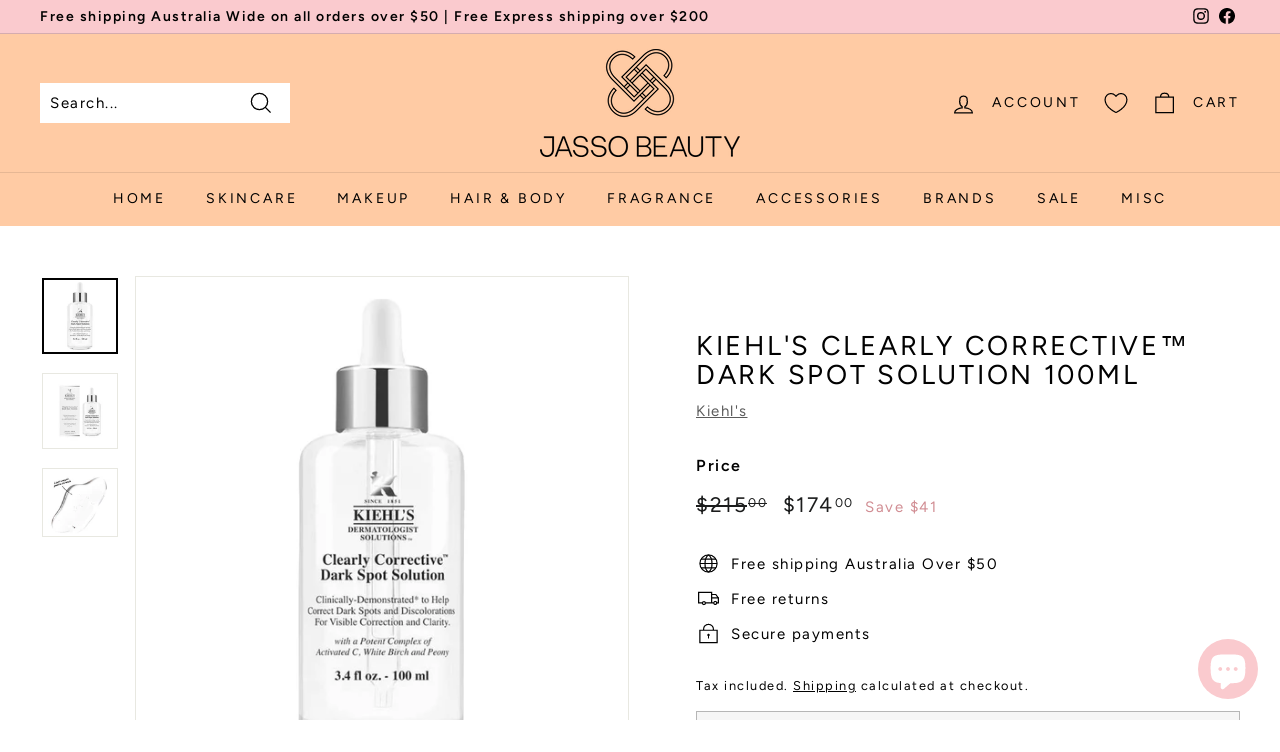

--- FILE ---
content_type: text/javascript
request_url: https://cdn.shopify.com/s/files/1/0559/9789/0699/t/5/assets/clever_adwords_global_tag.js?shop=jasso001.myshopify.com
body_size: -577
content:
$.getScript('https://www.googletagmanager.com/gtag/js?id=AW-1110866908', function(){


  window.dataLayer = window.dataLayer || [];
  function gtag(){dataLayer.push(arguments);}
  gtag('js', new Date());

  gtag('config', 'AW-11108669080');


});